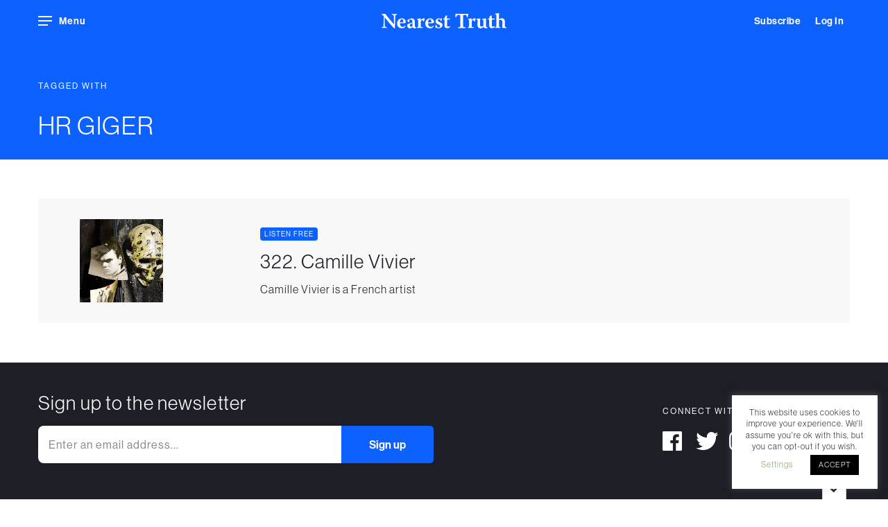

--- FILE ---
content_type: text/html; charset=UTF-8
request_url: https://nearesttruth.com/tag/hr-giger/
body_size: 12417
content:
<!DOCTYPE html>
<html class="no-js" lang="en">
<head>
	<meta charset="utf-8">
	<meta content="width=device-width, initial-scale=1.0, maximum-scale=1.0, user-scalable=no" name="viewport">
	<meta name="apple-mobile-web-app-capable" content="yes">
	<link rel="icon" href="https://nearesttruth.com/wp-content/themes/nearesttruth/favi.svg">
	<link rel="apple-touch-icon" sizes="180x180" href="https://nearesttruth.com/wp-content/themes/nearesttruth/img/apple-touch-icon.png">
	<link rel="icon" type="image/png" sizes="32x32" href="https://nearesttruth.com/wp-content/themes/nearesttruth/img/favicon-32x32.png">
	<link rel="icon" type="image/png" sizes="16x16" href="https://nearesttruth.com/wp-content/themes/nearesttruth/img/favicon-16x16.png">
	<link rel="manifest" href="https://nearesttruth.com/wp-content/themes/nearesttruth/img/site.webmanifest">
	<link rel="mask-icon" href="https://nearesttruth.com/wp-content/themes/nearesttruth/img/safari-pinned-tab.svg" color="#5bbad5">
	<meta name="msapplication-TileColor" content="#0d62ff">
	
	<link href="https://use.typekit.net/buf4cwg.css" rel="stylesheet">
	<link href="https://nearesttruth.com/wp-content/themes/nearesttruth/css/all.css" rel="stylesheet">
	<meta name='robots' content='max-image-preview:large' />

<!-- This site is optimized with the Yoast SEO Premium plugin v13.4.1 - https://yoast.com/wordpress/plugins/seo/ -->
<title>HR GIGER | Nearest Truth</title>
<meta name="description" content="Conversations with artists, curators, publishers about contemporary photography and other topics from music to cinema and literature."/>
<meta name="robots" content="max-snippet:-1, max-image-preview:large, max-video-preview:-1"/>
<link rel="canonical" href="https://nearesttruth.com/tag/hr-giger/" />
<meta property="og:locale" content="en_GB" />
<meta property="og:type" content="object" />
<meta property="og:title" content="HR GIGER | Nearest Truth" />
<meta property="og:description" content="Conversations with artists, curators, publishers about contemporary photography and other topics from music to cinema and literature." />
<meta property="og:url" content="https://nearesttruth.com/tag/hr-giger/" />
<meta property="og:site_name" content="Nearest Truth" />
<meta property="og:image" content="https://nearesttruth.com/wp-content/uploads/2020/05/nt-og.jpg" />
<meta property="og:image:secure_url" content="https://nearesttruth.com/wp-content/uploads/2020/05/nt-og.jpg" />
<meta property="og:image:width" content="1000" />
<meta property="og:image:height" content="1000" />
<meta name="twitter:card" content="summary" />
<meta name="twitter:description" content="Conversations with artists, curators, publishers about contemporary photography and other topics from music to cinema and literature." />
<meta name="twitter:title" content="HR GIGER | Nearest Truth" />
<meta name="twitter:image" content="https://nearesttruth.com/wp-content/uploads/2020/05/nt-og.jpg" />
<script type='application/ld+json' class='yoast-schema-graph yoast-schema-graph--main'>{"@context":"https://schema.org","@graph":[{"@type":"WebSite","@id":"https://nearesttruth.com/#website","url":"https://nearesttruth.com/","name":"Nearest Truth","inLanguage":"en-GB","description":"A podcast devoted to photography, mostly","potentialAction":[{"@type":"SearchAction","target":"https://nearesttruth.com/?s={search_term_string}","query-input":"required name=search_term_string"}]},{"@type":"CollectionPage","@id":"https://nearesttruth.com/tag/hr-giger/#webpage","url":"https://nearesttruth.com/tag/hr-giger/","name":"HR GIGER | Nearest Truth","isPartOf":{"@id":"https://nearesttruth.com/#website"},"inLanguage":"en-GB","description":"Conversations with artists, curators, publishers about contemporary photography and other topics from music to cinema and literature."}]}</script>
<!-- / Yoast SEO Premium plugin. -->

<link rel="alternate" type="application/rss+xml" title="Nearest Truth &raquo; HR GIGER Tag Feed" href="https://nearesttruth.com/tag/hr-giger/feed/" />
<style id='wp-img-auto-sizes-contain-inline-css' type='text/css'>
img:is([sizes=auto i],[sizes^="auto," i]){contain-intrinsic-size:3000px 1500px}
/*# sourceURL=wp-img-auto-sizes-contain-inline-css */
</style>
<style id='classic-theme-styles-inline-css' type='text/css'>
/*! This file is auto-generated */
.wp-block-button__link{color:#fff;background-color:#32373c;border-radius:9999px;box-shadow:none;text-decoration:none;padding:calc(.667em + 2px) calc(1.333em + 2px);font-size:1.125em}.wp-block-file__button{background:#32373c;color:#fff;text-decoration:none}
/*# sourceURL=/wp-includes/css/classic-themes.min.css */
</style>
<link rel='stylesheet' id='cookie-law-info-css' href='https://nearesttruth.com/wp-content/plugins/cookie-law-info/legacy/public/css/cookie-law-info-public.css?ver=3.2.8' type='text/css' media='all' />
<link rel='stylesheet' id='cookie-law-info-gdpr-css' href='https://nearesttruth.com/wp-content/plugins/cookie-law-info/legacy/public/css/cookie-law-info-gdpr.css?ver=3.2.8' type='text/css' media='all' />
<link rel='stylesheet' id='Protect WordPress Videos-css' href='https://nearesttruth.com/wp-content/plugins/protect-wp-videos/public/css/protect-ur-videos-public.css?ver=1.1.2' type='text/css' media='all' />
<link rel='stylesheet' id='wdgk_front_style-css' href='https://nearesttruth.com/wp-content/plugins/woo-donations/assets/css/wdgk_front_style.css?ver=3.4' type='text/css' media='all' />
<link rel='stylesheet' id='woocommerce-layout-css' href='https://nearesttruth.com/wp-content/plugins/woocommerce/assets/css/woocommerce-layout.css?ver=5.5.4' type='text/css' media='all' />
<link rel='stylesheet' id='woocommerce-smallscreen-css' href='https://nearesttruth.com/wp-content/plugins/woocommerce/assets/css/woocommerce-smallscreen.css?ver=5.5.4' type='text/css' media='only screen and (max-width: 768px)' />
<link rel='stylesheet' id='woocommerce-general-css' href='https://nearesttruth.com/wp-content/plugins/woocommerce/assets/css/woocommerce.css?ver=5.5.4' type='text/css' media='all' />
<style id='woocommerce-inline-inline-css' type='text/css'>
.woocommerce form .form-row .required { visibility: visible; }
/*# sourceURL=woocommerce-inline-inline-css */
</style>
<link rel='stylesheet' id='if-menu-site-css-css' href='https://nearesttruth.com/wp-content/plugins/if-menu/assets/if-menu-site.css?ver=6.9' type='text/css' media='all' />
<link rel='stylesheet' id='search-filter-plugin-styles-css' href='https://nearesttruth.com/wp-content/plugins/search-filter-pro/public/assets/css/search-filter.min.css?ver=2.5.4' type='text/css' media='all' />
<link rel='stylesheet' id='heateor_sss_frontend_css-css' href='https://nearesttruth.com/wp-content/plugins/sassy-social-share/public/css/sassy-social-share-public.css?ver=3.3.70' type='text/css' media='all' />
<style id='heateor_sss_frontend_css-inline-css' type='text/css'>
.heateor_sss_button_instagram span.heateor_sss_svg,a.heateor_sss_instagram span.heateor_sss_svg{background:radial-gradient(circle at 30% 107%,#fdf497 0,#fdf497 5%,#fd5949 45%,#d6249f 60%,#285aeb 90%)}.heateor_sss_horizontal_sharing .heateor_sss_svg,.heateor_sss_standard_follow_icons_container .heateor_sss_svg{color:#fff;border-width:0px;border-style:solid;border-color:transparent}.heateor_sss_horizontal_sharing .heateorSssTCBackground{color:#666}.heateor_sss_horizontal_sharing span.heateor_sss_svg:hover,.heateor_sss_standard_follow_icons_container span.heateor_sss_svg:hover{border-color:transparent;}.heateor_sss_vertical_sharing span.heateor_sss_svg,.heateor_sss_floating_follow_icons_container span.heateor_sss_svg{color:#fff;border-width:0px;border-style:solid;border-color:transparent;}.heateor_sss_vertical_sharing .heateorSssTCBackground{color:#666;}.heateor_sss_vertical_sharing span.heateor_sss_svg:hover,.heateor_sss_floating_follow_icons_container span.heateor_sss_svg:hover{border-color:transparent;}@media screen and (max-width:783px) {.heateor_sss_vertical_sharing{display:none!important}}
/*# sourceURL=heateor_sss_frontend_css-inline-css */
</style>
<script type="text/javascript" id="jquery-core-js-extra">
/* <![CDATA[ */
var xlwcty = {"ajax_url":"https://nearesttruth.com/wp-admin/admin-ajax.php","version":"2.13.0","wc_version":"5.5.4"};
//# sourceURL=jquery-core-js-extra
/* ]]> */
</script>
<script type="text/javascript" src="https://nearesttruth.com/wp-includes/js/jquery/jquery.min.js?ver=3.7.1" id="jquery-core-js"></script>
<script type="text/javascript" id="cookie-law-info-js-extra">
/* <![CDATA[ */
var Cli_Data = {"nn_cookie_ids":[],"cookielist":[],"non_necessary_cookies":{"non-necessary":["_gat_gtag_UA_163609751_1","_gid","_ga"]},"ccpaEnabled":"","ccpaRegionBased":"","ccpaBarEnabled":"","strictlyEnabled":["necessary","obligatoire"],"ccpaType":"gdpr","js_blocking":"","custom_integration":"","triggerDomRefresh":"","secure_cookies":""};
var cli_cookiebar_settings = {"animate_speed_hide":"500","animate_speed_show":"500","background":"#FFF","border":"#b1a6a6c2","border_on":"","button_1_button_colour":"#000","button_1_button_hover":"#000000","button_1_link_colour":"#fff","button_1_as_button":"1","button_1_new_win":"","button_2_button_colour":"#333","button_2_button_hover":"#292929","button_2_link_colour":"#444","button_2_as_button":"","button_2_hidebar":"","button_3_button_colour":"#000","button_3_button_hover":"#000000","button_3_link_colour":"#fff","button_3_as_button":"1","button_3_new_win":"","button_4_button_colour":"#000","button_4_button_hover":"#000000","button_4_link_colour":"#62a329","button_4_as_button":"","button_7_button_colour":"#61a229","button_7_button_hover":"#4e8221","button_7_link_colour":"#fff","button_7_as_button":"1","button_7_new_win":"","font_family":"inherit","header_fix":"","notify_animate_hide":"1","notify_animate_show":"","notify_div_id":"#cookie-law-info-bar","notify_position_horizontal":"right","notify_position_vertical":"bottom","scroll_close":"","scroll_close_reload":"","accept_close_reload":"","reject_close_reload":"","showagain_tab":"","showagain_background":"#fff","showagain_border":"#000","showagain_div_id":"#cookie-law-info-again","showagain_x_position":"100px","text":"#000","show_once_yn":"","show_once":"10000","logging_on":"","as_popup":"","popup_overlay":"1","bar_heading_text":"","cookie_bar_as":"widget","popup_showagain_position":"bottom-right","widget_position":"right"};
var log_object = {"ajax_url":"https://nearesttruth.com/wp-admin/admin-ajax.php"};
//# sourceURL=cookie-law-info-js-extra
/* ]]> */
</script>
<script type="text/javascript" src="https://nearesttruth.com/wp-content/plugins/cookie-law-info/legacy/public/js/cookie-law-info-public.js?ver=3.2.8" id="cookie-law-info-js"></script>
<script type="text/javascript" id="wdgk_donation_script-js-extra">
/* <![CDATA[ */
var wdgk_obj = {"ajaxurl":"https://nearesttruth.com/wp-admin/admin-ajax.php","options":{"decimal_sep":".","thousand_sep":","}};
//# sourceURL=wdgk_donation_script-js-extra
/* ]]> */
</script>
<script type="text/javascript" src="https://nearesttruth.com/wp-content/plugins/woo-donations/assets/js/wdgk_front_script.js?ver=3.4" id="wdgk_donation_script-js"></script>
<script type="text/javascript" id="search-filter-plugin-build-js-extra">
/* <![CDATA[ */
var SF_LDATA = {"ajax_url":"https://nearesttruth.com/wp-admin/admin-ajax.php","home_url":"https://nearesttruth.com/","extensions":[]};
//# sourceURL=search-filter-plugin-build-js-extra
/* ]]> */
</script>
<script type="text/javascript" src="https://nearesttruth.com/wp-content/plugins/search-filter-pro/public/assets/js/search-filter-build.min.js?ver=2.5.4" id="search-filter-plugin-build-js"></script>
<script type="text/javascript" src="https://nearesttruth.com/wp-content/plugins/search-filter-pro/public/assets/js/chosen.jquery.min.js?ver=2.5.4" id="search-filter-plugin-chosen-js"></script>
<link rel="https://api.w.org/" href="https://nearesttruth.com/wp-json/" /><link rel="alternate" title="JSON" type="application/json" href="https://nearesttruth.com/wp-json/wp/v2/tags/3848" /><link rel="EditURI" type="application/rsd+xml" title="RSD" href="https://nearesttruth.com/xmlrpc.php?rsd" />

	<style>
		.wdgk_donation_content a.button.wdgk_add_donation { background-color: #0d62ff !important; } .wdgk_donation_content a.button.wdgk_add_donation { color: #FFFFFF !important; }	</style>

	<noscript><style>.woocommerce-product-gallery{ opacity: 1 !important; }</style></noscript>
		<link href="https://nearesttruth.com/wp-content/themes/nearesttruth/style.css?1604185140" rel="stylesheet" type="text/css">
	<!-- Global site tag (gtag.js) - Google Analytics -->
    <script async src="https://www.googletagmanager.com/gtag/js?id=UA-163609751-1"></script>
    <script>
        window.dataLayer = window.dataLayer || [];
        function gtag(){dataLayer.push(arguments);}
        gtag('js', new Date());
        gtag('config', 'UA-163609751-1');
    </script>

    <style>






</style>


</head>
<body data-barba="wrapper">
	<div data-barba="container" data-barba-namespace="6711" id="barba-wrapper">
		<div class="header ">
			<div class="container">
			<div class="nav-menu">
				<div class="burger-wrapper">
					<div class="burger"></div>
				</div>
				<span class="menu-text">Menu</span>
			</div>
			<div class="subscribe">
			    

			
       			 <a class="button" href="https://nearesttruth.com/subscribe">Subscribe</a>

   


   
   			<a class="button" href="/my-account/">Log In</a>

   

     


   
			</div>

			<div class="player-status">
			    <i class="fal fa-play-circle"></i>
			    <i class="fal fa-times-circle"></i>
			</div>

			<div class="logo">
				<a href="https://nearesttruth.com"></a>				<svg version="1.1" id="Layer_1" xmlns="http://www.w3.org/2000/svg" xmlns:xlink="http://www.w3.org/1999/xlink" x="0px" y="0px"
	 viewBox="0 0 213.1 25.9" style="enable-background:new 0 0 213.1 25.9;" xml:space="preserve">
<g>
	<path class="st0" d="M9,25.1c-1.5,0-3,0-4.6,0c-1.4,0-2.9,0-4.2,0l0.1-1l2.8-1.4c0.1-1.4,0.5-7.2,0.7-17.5C2.3,3.1,1.8,3.1,0,2.4
		l0.4-1l6.2-0.2c0.1,0.3,0.6,1.1,1.4,2.2c4.6,5.6,8.4,10,13.1,15.3h0.1c0-1.5-0.2-12.9-0.2-14.9l-3.5-1.4l0.3-0.9c1.5,0,2.9,0,4.3,0
		c1.4,0,2.9,0,4.3,0l-0.3,1l-2.7,1.4c0,1.5-0.4,11.6-0.5,18.2c0,1.1-0.1,2.8-0.1,3.6L22,25.9C18.9,23.5,12.5,16,5.5,7.1H5.4
		c-0.1,5.7-0.1,14.2,0.3,15.6l3.6,1.4L9,25.1z"/>
	<path class="st0" d="M31.2,17c0,0.2,0,0.3,0,0.5c0,3.6,2.2,5.9,5.2,5.9c0.4,0,0.6,0,1-0.1c1.1-0.9,2.6-1.9,3.4-2.3l0.2,0.6
		c-0.3,1.1-2,2.8-2.6,3.2c-0.7,0.3-2.4,0.8-3.7,0.8c-4.9,0-8.2-3.1-8.2-8.2c0-5,3.8-8.6,8.2-8.6c3.7,0,6.6,2.3,6.6,6.5
		c0,0.5-0.1,1-0.4,1.1c-0.3,0.2-1.7,0.6-3.7,0.6H31.2z M36.9,15.5c0.1-0.3,0.2-0.7,0.2-1.1c0-2.4-0.9-4.2-2.5-4.2
		c-2.2,0-3.3,3.4-3.3,5.3H36.9z"/>
	<path class="st0" d="M52.6,14.6c0.1-3.1-1.6-3.8-3.1-3.8c-0.8,0-1.5,0.2-1.9,0.4c-0.1,1.4-0.4,3.3-0.6,4.1l-0.4,0.3
		c-0.4-0.1-2.3-1.8-2.9-3.3c1.2-1,3.4-2.3,5-2.9c0.9-0.4,1.8-0.6,2.5-0.6c4.3,0,5.6,3.3,5.6,5.5c0,2.5,0,5.6-0.1,8
		c0.4,0.6,1.6,1.5,2.7,1.9l-0.1,0.6c-0.4,0.3-1.4,0.9-2.8,0.9c-2.4,0-3.4-1.1-3.8-1.9h0c-1.8,1.4-3.1,2-4.3,2
		c-3.1,0-4.7-2.5-4.7-4.4c0-1.5,0.5-2.4,1.5-2.9c1.1-0.7,5-2,7.4-2.7V14.6z M50.7,23c0.6,0,1.1-0.2,1.6-0.6c0.2-0.2,0.3-0.5,0.3-0.8
		l0.1-4.7c-1,0.4-2.5,0.9-3.3,1.5c-0.8,0.5-1.1,1-1.1,2C48.1,22.4,49.6,23,50.7,23z"/>
	<path class="st0" d="M60.9,10.1c0.5-0.3,4.1-1.3,5.6-1.4c0.2,0.7,0.4,2.4,0.4,3.2h0.1c1.3-2,3.1-3.2,4.7-3.2c0.9,0,1.5,0.3,2,0.7
		c-0.1,1-1,3.6-1.7,4.7l-0.5,0.2c-0.4-0.6-0.8-1.1-1.5-2.5c-0.1-0.1-0.3-0.1-0.5-0.1c-0.9,0-2,1-2.5,2.1V23l3.6,1.1l-0.3,1
		c-1.8,0-3.7,0-5.7,0c-1.4,0-3,0-4.4,0l0.2-1l2-1.1c0.1-3.7,0.1-9.6,0.1-11.1l-1.9-1L60.9,10.1z"/>
	<path class="st0" d="M79.3,17c0,0.2,0,0.3,0,0.5c0,3.6,2.2,5.9,5.2,5.9c0.4,0,0.6,0,1-0.1c1.1-0.9,2.6-1.9,3.4-2.3l0.2,0.6
		c-0.3,1.1-2,2.8-2.6,3.2c-0.7,0.3-2.4,0.8-3.7,0.8c-4.9,0-8.2-3.1-8.2-8.2c0-5,3.8-8.6,8.2-8.6c3.7,0,6.6,2.3,6.6,6.5
		c0,0.5-0.1,1-0.4,1.1c-0.3,0.2-1.7,0.6-3.7,0.6H79.3z M84.9,15.5c0.1-0.3,0.2-0.7,0.2-1.1c0-2.4-0.9-4.2-2.5-4.2
		c-2.2,0-3.3,3.4-3.3,5.3H84.9z"/>
	<path class="st0" d="M100.6,9.6c0.6-0.4,1.4-0.8,2-1l0.4,0.2c-0.1,1.4-0.5,4-0.9,4.8l-0.6,0.2c-0.4-0.7-1-1.9-1.3-2.8
		c-0.2-0.2-0.9-0.7-2.1-0.7c-1.6,0-2.4,1.1-2.4,2c0,0.7,0.4,1.3,1.4,1.8c1.6,0.8,3,1.5,4.3,2.2c2,1.1,2.6,2.4,2.6,3.9
		c0,4.3-4.5,5.3-7,5.3c-2.1,0-4.3-0.8-5.3-1.5c0-1,0.6-3.7,0.9-4.3l0.5-0.3c0.6,1,1.5,3.2,2.1,4.4c0.5,0.2,1.2,0.4,2,0.4
		c1.7,0,2.9-1.1,2.9-2.3c0-0.8-0.3-1.3-1.3-1.9c-0.9-0.5-2-1-3.2-1.6c-2.1-1-3.4-2.4-3.4-4.6c0-2.5,1.9-5,5.7-5
		C98.6,8.8,99.6,9,100.6,9.6z"/>
	<path class="st0" d="M117.1,9.2l-0.6,1.4l-4.7,0.5c0,2.2,0,5.6,0,9.7c0,0.9,0.3,1.3,0.4,1.5c0.4,0.3,1,0.5,1.7,0.5
		c1.3,0,2.3-0.5,2.9-0.9l0.1,0v1.3c-0.8,1.3-2.6,2.2-4.8,2.2c-1.8,0-3.2-0.6-4-1.6c-0.6-0.8-0.8-1.6-0.8-3.8v-9l-2.3-0.6l0.5-1.4
		h1.8c0.2-1,1.1-3.5,1.6-4.3c0.7-0.5,2.4-0.9,2.9-0.9l-0.2,5.2H117.1z"/>
	<path class="st0" d="M144.5,1.5c1-0.2,2.6-0.5,3.4-0.5l0.1,0.2c-0.2,1.3-0.9,5.2-1.2,6.2l-0.6,0.2c-0.3-0.8-1.4-3.4-1.8-4.7
		L139,3.2v8.7c0,9.2,0.1,10.1,0.2,11l4.2,1.3l-0.3,1c-2.1,0-4.2,0-6.2,0c-2.1,0-4.3,0-6.5,0l0.3-1l3.7-1.3c0.1-1.1,0.1-2.2,0.1-9.8
		V3.2l-5.1-0.3c-0.6,1.1-2,3.5-2.7,4.4l-0.6,0.1c-0.1-1.3,0-5.3,0.2-6.4l0.2-0.2c0.6,0,2.4,0.4,3.1,0.5H144.5z"/>
	<path class="st0" d="M147.8,10.1c0.5-0.3,4.1-1.3,5.6-1.4c0.2,0.7,0.4,2.4,0.4,3.2h0.1c1.3-2,3.1-3.2,4.7-3.2c0.9,0,1.5,0.3,2,0.7
		c-0.1,1-1,3.6-1.7,4.7l-0.5,0.2c-0.4-0.6-0.8-1.1-1.5-2.5c-0.1-0.1-0.3-0.1-0.5-0.1c-0.9,0-2,1-2.5,2.1V23l3.6,1.1l-0.3,1
		c-1.8,0-3.7,0-5.7,0c-1.4,0-3,0-4.4,0l0.2-1l2-1.1c0.1-3.7,0.1-9.6,0.1-11.1l-1.9-1L147.8,10.1z"/>
	<path class="st0" d="M161.8,10.4l0.4-0.8c1.4-0.4,4-0.6,6.2-0.6c-0.1,1.9-0.3,4.7-0.3,10.1c0,1.5,0.2,2.3,0.6,2.8
		c0.5,0.5,1.2,0.9,2.2,0.9c0.9,0,2.1-0.4,2.9-1.4V12c-0.1-0.5-0.4-0.7-2.5-1.6l0.4-0.8c1.6-0.3,4.7-0.6,6.7-0.6
		c-0.1,1.7-0.1,4-0.1,13.4c0.6,1.1,1.9,1.7,2.6,1.9l-0.2,0.5c-0.3,0.3-1.6,0.8-2.8,0.8c-1.5,0-3.3-0.5-3.8-2.5H174
		c-1.3,1.4-2.9,2.6-5.1,2.6c-1.4,0-2.7-0.4-3.6-1.3c-1-0.9-1.5-2.3-1.5-4.3c0-2.7,0.1-6.2,0.1-8.5L161.8,10.4z"/>
	<path class="st0" d="M193.4,9.2l-0.6,1.4l-4.7,0.5c0,2.2,0,5.6,0,9.7c0,0.9,0.3,1.3,0.4,1.5c0.4,0.3,1,0.5,1.7,0.5
		c1.3,0,2.3-0.5,2.9-0.9l0.1,0v1.3c-0.8,1.3-2.6,2.2-4.8,2.2c-1.8,0-3.2-0.6-4-1.6c-0.6-0.8-0.8-1.6-0.8-3.8v-9l-2.3-0.6l0.5-1.4
		h1.8c0.2-1,1.1-3.5,1.6-4.3c0.7-0.5,2.4-0.9,2.9-0.9L188,9.2H193.4z"/>
	<path class="st0" d="M210.6,22.3c0,0.6,0.2,0.8,0.8,1l1.7,0.9l-0.3,1c-1.8,0-4.9,0-7-0.3c0.2-1.5,0.4-3.8,0.4-9.2
		c0-3.4-1.4-4.5-3.3-4.5c-1,0-1.9,0.4-2.6,0.9c0,3.7,0,10.3,0.1,10.8l2.5,1.2l-0.3,0.9c-1.5,0-3.1,0-4.6,0c-1.5,0-2.9,0-4.4,0
		l0.3-0.9l1.9-1.2c0-0.4,0.1-3.3,0.1-8c0-4.5,0-8.7-0.1-12l-2.1-1.1l0.2-0.8c1.3-0.5,4.2-1,6.5-1.1c-0.1,3.1-0.1,7.1-0.1,10.7l0,0
		c1.9-1.5,3.3-2,4.8-2c3.8,0,5.4,3,5.4,5.6V22.3z"/>
</g>
</svg>


			</div>
		</div>
		</div>
		<div class="main-navigation">
			<div class="close"></div>
			<div class="menu-main-menu-container"><ul id="menu-main-menu" class="menu"><li id="menu-item-486" class="menu-item menu-item-type-post_type menu-item-object-page menu-item-home menu-item-486"><a href="https://nearesttruth.com/">Latest</a></li>
<li id="menu-item-1549" class="menu-item menu-item-type-post_type menu-item-object-page menu-item-1549"><a href="https://nearesttruth.com/browse/">Browse</a></li>
<li id="menu-item-1640" class="menu-item menu-item-type-post_type menu-item-object-page menu-item-1640"><a href="https://nearesttruth.com/subscribe/">Subscribe</a></li>
</ul></div>			<div class="nav_divider">
			</div><div class="menu-sub-menu-container"><ul id="menu-sub-menu" class="menu"><li id="menu-item-1578" class="menu-item menu-item-type-post_type menu-item-object-page menu-item-1578"><a href="https://nearesttruth.com/donate/">Donate</a></li>
<li id="menu-item-406" class="menu-item menu-item-type-post_type menu-item-object-page menu-item-406"><a href="https://nearesttruth.com/about/">About us</a></li>
<li id="menu-item-407" class="prevent menu-item menu-item-type-post_type menu-item-object-page menu-item-407"><a href="https://nearesttruth.com/contact/">Get in touch</a></li>
<li id="menu-item-1531" class="menu-item menu-item-type-post_type menu-item-object-page menu-item-1531"><a href="https://nearesttruth.com/my-account/">Log in</a></li>
</ul></div>			<div class="nav_divider"></div>
			<ul class="nav_subscribe">
				<li><script>(function() {
	window.mc4wp = window.mc4wp || {
		listeners: [],
		forms: {
			on: function(evt, cb) {
				window.mc4wp.listeners.push(
					{
						event   : evt,
						callback: cb
					}
				);
			}
		}
	}
})();
</script><!-- Mailchimp for WordPress v4.9.21 - https://wordpress.org/plugins/mailchimp-for-wp/ --><form id="mc4wp-form-1" class="mc4wp-form mc4wp-form-359" method="post" data-id="359" data-name="Subscribe" ><div class="mc4wp-form-fields">  <label>Sign up to our newsletter</label>
		
	<div class="subscribe_form">
      
<input type="email" name="EMAIL" placeholder="Enter an email address..." required />

	<input type="submit" value="Sign up" />
      </div></div><label style="display: none !important;">Leave this field empty if you're human: <input type="text" name="_mc4wp_honeypot" value="" tabindex="-1" autocomplete="off" /></label><input type="hidden" name="_mc4wp_timestamp" value="1769339940" /><input type="hidden" name="_mc4wp_form_id" value="359" /><input type="hidden" name="_mc4wp_form_element_id" value="mc4wp-form-1" /><div class="mc4wp-response"></div></form><!-- / Mailchimp for WordPress Plugin --></li>
			</ul>
			<ul class="nav_social">
				<li>
					<a class="nav_link" href="https://www.facebook.com/Nearest-Truth-107095594280363" target="_blank"><i class="fab fa-facebook"></i></a>
				</li>
				<li>
					<a class="nav_link" href="https://twitter.com/bradfeuerhelm" target="_blank"><i class="fab fa-twitter"></i></a>
				</li>
				<li>
					<a class="nav_link" href="https://www.instagram.com/nearesttruth" target="_blank"><i class="fab fa-instagram"></i></a>
				</li>
			</ul>
		</div>
		<div class="dim"></div>

<div class="single-episode-header">

  <div class="container">

    <div class="row">
      <div class="col-12 heading">

      	<h4>Tagged with</h4>
          <h2>HR GIGER</h2>

        </div>
    </div>
  </div>
</div>


 <section class="single-page-content">
    
    <div class="container">
        
        

        	<div class="row">
                    
                    <div class="col-md-12">
                    
                    <ul class="archive-episodes">
                   

<!-- Add the pagination functions here. -->

<!-- Start of the main loop. -->
			<li class="episode">

				<div class="listing_image">
					<a href="https://nearesttruth.com/episodes/ep-322-camille-vivier-on-h-r-giger/"><img width="200" height="200" src="https://nearesttruth.com/wp-content/uploads/2022/11/9783039421169-04-1-200x200.jpg" class="attachment-episode-cover-thumb size-episode-cover-thumb wp-post-image" alt="" decoding="async" srcset="https://nearesttruth.com/wp-content/uploads/2022/11/9783039421169-04-1-200x200.jpg 200w, https://nearesttruth.com/wp-content/uploads/2022/11/9783039421169-04-1-150x150.jpg 150w, https://nearesttruth.com/wp-content/uploads/2022/11/9783039421169-04-1-600x600.jpg 600w, https://nearesttruth.com/wp-content/uploads/2022/11/9783039421169-04-1-300x300.jpg 300w, https://nearesttruth.com/wp-content/uploads/2022/11/9783039421169-04-1-100x100.jpg 100w" sizes="(max-width: 200px) 100vw, 200px" /></a>
				</div>

				<div class="listing_time">
				<div class="player-source">
					

								<div class="source-file free" data-mp3=""></div>

											</div>
				<div class="track play episode-322" data-cover="https://nearesttruth.com/wp-content/uploads/2022/11/9783039421169-04-1.jpg" data-episode="Episode 322" data-play="episode-322" data-title="Camille Vivier">
							    <i class="fa fa-play"></i>
							    <i class="fa fa-pause"></i>
							    <div class="lds-dual-ring"></div>
							</div>

				</div>
				
				<div class="listing_desc">
								    <h4>Listen free</h4>
				                    <h3 class="title">322. Camille Vivier</h3>
                    
					Camille Vivier is a French artist
					<a href="https://nearesttruth.com/episodes/ep-322-camille-vivier-on-h-r-giger/"></a>

				</div>

			</li>
    </ul>
                </div>
                
                
                
                
                
            
            </div>


        

        
        
        </div>
    
    
    </section>
    

    

		<section class="newsletter">
        <div class="container">
            <div class="row">
                <div class="col-md-6">
                    <h3>Sign up to the newsletter</h3>

                    <div class="subscribe">
                        <script>(function() {
	window.mc4wp = window.mc4wp || {
		listeners: [],
		forms: {
			on: function(evt, cb) {
				window.mc4wp.listeners.push(
					{
						event   : evt,
						callback: cb
					}
				);
			}
		}
	}
})();
</script><!-- Mailchimp for WordPress v4.9.21 - https://wordpress.org/plugins/mailchimp-for-wp/ --><form id="mc4wp-form-2" class="mc4wp-form mc4wp-form-359" method="post" data-id="359" data-name="Subscribe" ><div class="mc4wp-form-fields">  <label>Sign up to our newsletter</label>
		
	<div class="subscribe_form">
      
<input type="email" name="EMAIL" placeholder="Enter an email address..." required />

	<input type="submit" value="Sign up" />
      </div></div><label style="display: none !important;">Leave this field empty if you're human: <input type="text" name="_mc4wp_honeypot" value="" tabindex="-1" autocomplete="off" /></label><input type="hidden" name="_mc4wp_timestamp" value="1769339940" /><input type="hidden" name="_mc4wp_form_id" value="359" /><input type="hidden" name="_mc4wp_form_element_id" value="mc4wp-form-2" /><div class="mc4wp-response"></div></form><!-- / Mailchimp for WordPress Plugin -->                    </div>

                </div>
                <div class="offset-md-3 col-md-3">
                    
                    <h4>Connect with us</h4>

                    <div class="socials">
				
					<a class="nav_link" href="https://www.facebook.com/Nearest-Truth-107095594280363" target="_blank"><i class="fab fa-facebook"></i></a>
				
				
					<a class="nav_link" href="https://twitter.com/bradfeuerhelm" target="_blank"><i class="fab fa-twitter"></i></a>
				
				
					<a class="nav_link" href="https://www.instagram.com/nearesttruth" target="_blank"><i class="fab fa-instagram"></i></a>
				
			</ul>

                </div>
            </div>
        </div>
    </section>
	<footer>
		<div class="container">
			<div class="row">

				<div class="col-md-8">
					<div class="menu-privacy-menu-container"><ul id="menu-privacy-menu" class="menu"><li id="menu-item-1517" class="menu-item menu-item-type-post_type menu-item-object-page menu-item-1517"><a href="https://nearesttruth.com/terms-conditions/">Terms &#038; Conditions</a></li>
<li id="menu-item-1515" class="menu-item menu-item-type-post_type menu-item-object-page menu-item-privacy-policy menu-item-1515"><a rel="privacy-policy" href="https://nearesttruth.com/privacy-policy/">Privacy Policy</a></li>
<li id="menu-item-1516" class="menu-item menu-item-type-post_type menu-item-object-page menu-item-1516"><a href="https://nearesttruth.com/cookie-policy/">Cookie Policy</a></li>
</ul></div>				</div>
				
				<div class="col-md-4 copyright">
					2020 Nearest Truth. All rights reserved.
				</div>
			</div>
		</div>
	</footer></div>
<div class="jp-jplayer" id="jquery_jplayer_1">

</div>
<div id="player-mini">

	<div aria-label="media player" class="jp-audio container" id="jp_container_1" role="application">
    <a class="close-player player-status">
    	<i class="fa fa-chevron-down"></i>
    	<i class="fal fa-times-circle"></i>
    </a>
			<div class="jp-controls">
				<a class="jp-backward">
					<i class="fa fa-backward"></i>
					<svg version="1.1" id="Layer_1" xmlns="http://www.w3.org/2000/svg" xmlns:xlink="http://www.w3.org/1999/xlink" x="0px" y="0px"
	 viewBox="0 0 38 42" style="enable-background:new 0 0 38 42;" xml:space="preserve">
	 					<path class="icon-skip" d="M22.21,3.8V0L19.5,1.57l-3.92,2.26c-0.46,0.09-0.92,0.19-1.37,0.31V0L3.76,6.03l3.18,1.84l3.77,2.18l3.49,2.02
	V8.31c0.32-0.11,0.65-0.21,0.99-0.3l4.3,2.48l2.71,1.57v-4.2C28.94,9.36,34,15.46,34,22.75C34,31.16,27.27,38,19,38
	c-8.27,0-15-6.84-15-15.25c0-0.25,0.03-0.5,0.04-0.75h-4C0.03,22.25,0,22.5,0,22.75C0,33.38,8.51,42,19,42s19-8.62,19-19.25
	C38,13.23,31.17,5.34,22.21,3.8z"/>
						<path class="icon-skip" d="M14.52,26.12c-0.34,0.28-0.78,0.42-1.32,0.42c-0.66,0-1.24-0.13-1.72-0.4c-0.49-0.26-0.95-0.65-1.39-1.15
	l-1.95,1.86c0.55,0.67,1.24,1.21,2.06,1.62C11,28.9,12,29.11,13.17,29.11c0.71,0,1.36-0.1,1.94-0.31c0.58-0.21,1.07-0.5,1.47-0.88
	s0.71-0.83,0.93-1.34c0.22-0.51,0.33-1.07,0.33-1.69v-0.04c0-0.6-0.1-1.12-0.3-1.54c-0.2-0.42-0.46-0.78-0.79-1.06
	c-0.33-0.28-0.7-0.5-1.11-0.66c-0.41-0.16-0.84-0.28-1.29-0.35l3.28-3.12v-2.14H8.89v2.45h5.07l-3.08,3.08l0.44,1.8h1.18
	c0.8,0,1.42,0.14,1.86,0.42c0.44,0.28,0.66,0.69,0.66,1.21v0.04C15.03,25.46,14.86,25.84,14.52,26.12z"/>
						<path class="icon-skip" d="M19.96,27.2c0.5,0.6,1.1,1.06,1.81,1.4c0.71,0.34,1.49,0.51,2.35,0.51s1.64-0.17,2.35-0.52
	c0.71-0.34,1.31-0.82,1.82-1.42s0.89-1.31,1.17-2.12c0.28-0.81,0.41-1.68,0.41-2.62V22.4c0-0.93-0.14-1.81-0.41-2.62
	c-0.28-0.81-0.66-1.51-1.16-2.11c-0.5-0.6-1.1-1.06-1.81-1.4c-0.71-0.34-1.48-0.51-2.33-0.51c-0.86,0-1.64,0.17-2.35,0.52
	c-0.71,0.34-1.31,0.82-1.82,1.42s-0.89,1.31-1.17,2.12c-0.28,0.81-0.41,1.68-0.41,2.62v0.04c0,0.93,0.14,1.81,0.41,2.62
	C19.08,25.9,19.46,26.6,19.96,27.2z M21.31,22.4c0-0.59,0.07-1.13,0.2-1.63c0.13-0.5,0.32-0.93,0.56-1.29
	c0.24-0.36,0.53-0.65,0.88-0.85c0.34-0.2,0.73-0.3,1.16-0.3c0.42,0,0.8,0.1,1.15,0.31c0.35,0.21,0.65,0.5,0.9,0.87
	s0.45,0.8,0.58,1.3c0.13,0.5,0.2,1.04,0.2,1.63v0.04c0,0.59-0.06,1.13-0.19,1.63c-0.13,0.5-0.32,0.93-0.56,1.29
	c-0.25,0.36-0.54,0.65-0.88,0.85c-0.34,0.2-0.73,0.3-1.16,0.3s-0.82-0.1-1.17-0.31c-0.35-0.21-0.65-0.49-0.89-0.86
	c-0.25-0.36-0.44-0.8-0.57-1.3c-0.14-0.5-0.2-1.05-0.2-1.64V22.4z"/>
					</svg>
				</a>
				<div class="lds-dual-ring"></div>
				<a class="jp-play" style="display: none;"><i class="fa fa-play"></i></a>
				<a class="jp-pause"><i class="fa fa-pause"></i></a>
				<a class="jp-forward">
					<i class="fa fa-forward"></i>
					<svg version="1.1" id="Layer_1" xmlns="http://www.w3.org/2000/svg" xmlns:xlink="http://www.w3.org/1999/xlink" x="0px" y="0px"
	 viewBox="0 0 38 42" style="enable-background:new 0 0 38 42;" xml:space="preserve">
	 				<path class="icon-skip" d="M15.79,3.8V0l2.71,1.57l3.92,2.26c0.46,0.09,0.92,0.19,1.37,0.31V0l10.45,6.03l-3.18,1.84l-3.77,2.18
	l-3.49,2.02V8.31c-0.32-0.11-0.65-0.21-0.99-0.3l-4.3,2.48l-2.71,1.57v-4.2C9.06,9.36,4,15.46,4,22.75C4,31.16,10.73,38,19,38
	c8.27,0,15-6.84,15-15.25c0-0.25-0.03-0.5-0.04-0.75h4c0.01,0.25,0.04,0.5,0.04,0.75C38,33.38,29.49,42,19,42S0,33.38,0,22.75
	C0,13.23,6.83,5.34,15.79,3.8z"/>
					<path class="icon-skip" d="M14.52,26.12c-0.34,0.28-0.78,0.42-1.32,0.42c-0.66,0-1.24-0.13-1.72-0.4c-0.49-0.26-0.95-0.65-1.39-1.15
	l-1.95,1.86c0.55,0.67,1.24,1.21,2.06,1.62C11,28.9,12,29.11,13.17,29.11c0.71,0,1.36-0.1,1.94-0.31c0.58-0.21,1.07-0.5,1.47-0.88
	s0.71-0.83,0.93-1.34c0.22-0.51,0.33-1.07,0.33-1.69v-0.04c0-0.6-0.1-1.12-0.3-1.54c-0.2-0.42-0.46-0.78-0.79-1.06
	c-0.33-0.28-0.7-0.5-1.11-0.66c-0.41-0.16-0.84-0.28-1.29-0.35l3.28-3.12v-2.14H8.89v2.45h5.07l-3.08,3.08l0.44,1.8h1.18
	c0.8,0,1.42,0.14,1.86,0.42c0.44,0.28,0.66,0.69,0.66,1.21v0.04C15.03,25.46,14.86,25.84,14.52,26.12z"/>
					<path class="icon-skip" d="M19.96,27.2c0.5,0.6,1.1,1.06,1.81,1.4c0.71,0.34,1.49,0.51,2.35,0.51s1.64-0.17,2.35-0.52
	c0.71-0.34,1.31-0.82,1.82-1.42s0.89-1.31,1.17-2.12c0.28-0.81,0.41-1.68,0.41-2.62V22.4c0-0.93-0.14-1.81-0.41-2.62
	c-0.28-0.81-0.66-1.51-1.16-2.11c-0.5-0.6-1.1-1.06-1.81-1.4c-0.71-0.34-1.48-0.51-2.33-0.51c-0.86,0-1.64,0.17-2.35,0.52
	c-0.71,0.34-1.31,0.82-1.82,1.42s-0.89,1.31-1.17,2.12c-0.28,0.81-0.41,1.68-0.41,2.62v0.04c0,0.93,0.14,1.81,0.41,2.62
	C19.08,25.9,19.46,26.6,19.96,27.2z M21.31,22.4c0-0.59,0.07-1.13,0.2-1.63c0.13-0.5,0.32-0.93,0.56-1.29
	c0.24-0.36,0.53-0.65,0.88-0.85c0.34-0.2,0.73-0.3,1.16-0.3c0.42,0,0.8,0.1,1.15,0.31c0.35,0.21,0.65,0.5,0.9,0.87
	s0.45,0.8,0.58,1.3c0.13,0.5,0.2,1.04,0.2,1.63v0.04c0,0.59-0.06,1.13-0.19,1.63c-0.13,0.5-0.32,0.93-0.56,1.29
	c-0.25,0.36-0.54,0.65-0.88,0.85c-0.34,0.2-0.73,0.3-1.16,0.3s-0.82-0.1-1.17-0.31c-0.35-0.21-0.65-0.49-0.89-0.86
	c-0.25-0.36-0.44-0.8-0.57-1.3c-0.14-0.5-0.2-1.05-0.2-1.64V22.4z"/>
</svg>

				</a>
			</div>
      <div class="jp-timeline">
        <div class="jp-time-holder">
          <span class="jp-current-time"></span>
        </div>
      <div class="jp-progress">
        <div class="jp-seek-bar">
          <div class="jp-play-bar"></div>
        </div>
      </div>
      <div class="jp-time-holder">
          <span aria-label="duration" class="jp-duration" role="timer">&nbsp;</span>
        </div>
      </div>
			
				<div class="jp-details">
					<img class="episode-cover" src="https://nearesttruth.com/wp-content/themes/nearesttruth/img/nt-grey.svg" />
				</div>
			
      <div class="episode-details">
          <div class="episode-number">
            <span></span>
          </div>
          <div class="track-name">
            <span>Select an episode</span>
          </div>
        </div>
			<div class="jp-no-solution">
				<span>Update Required</span> To play the media you will need to either update your browser to a recent version or update your <a href="http://get.adobe.com/flashplayer/" target="_blank">Flash plugin</a>.
			</div>
	</div>
</div>
<div class="loading-container">
	<div class="loading-screen"></div>
	<div class="loader">
		<div class="logo">
				        <img style="width: 100%;
    max-width: 100px;
    height: auto;" src="https://nearesttruth.com/wp-content/themes/nearesttruth/img/nt-loader.svg">
				    </div>

				    <span>Loading</span>
	</div>
</div>




<script src="https://ajax.googleapis.com/ajax/libs/jquery/3.4.1/jquery.min.js"></script>

<script type="text/javascript" src="https://nearesttruth.com/wp-content/themes/nearesttruth/js/jquery.jplayer.min.js"></script>

<script src="https://unpkg.com/@barba/core@2.9.7/dist/barba.umd.js"></script>
<script src="https://unpkg.com/@barba/prefetch@2.1.10/dist/barba-prefetch.umd.js"></script>

<script type="text/javascript" src="https://nearesttruth.com/wp-content/themes/nearesttruth/js/scripts10.js"></script>




   <script type="speculationrules">
{"prefetch":[{"source":"document","where":{"and":[{"href_matches":"/*"},{"not":{"href_matches":["/wp-*.php","/wp-admin/*","/wp-content/uploads/*","/wp-content/*","/wp-content/plugins/*","/wp-content/themes/nearesttruth/*","/*\\?(.+)"]}},{"not":{"selector_matches":"a[rel~=\"nofollow\"]"}},{"not":{"selector_matches":".no-prefetch, .no-prefetch a"}}]},"eagerness":"conservative"}]}
</script>
<!--googleoff: all--><div id="cookie-law-info-bar" data-nosnippet="true"><span>This website uses cookies to improve your experience. We'll assume you're ok with this, but you can opt-out if you wish. <a role='button' class="cli_settings_button" style="margin:5px 20px 5px 20px">Settings</a><a role='button' data-cli_action="accept" id="cookie_action_close_header" class="small cli-plugin-button cli-plugin-main-button cookie_action_close_header cli_action_button wt-cli-accept-btn" style="display:inline-block;margin:5px">ACCEPT</a></span></div><div id="cookie-law-info-again" style="display:none" data-nosnippet="true"><span id="cookie_hdr_showagain">Privacy &amp; Cookies Policy</span></div><div class="cli-modal" data-nosnippet="true" id="cliSettingsPopup" tabindex="-1" role="dialog" aria-labelledby="cliSettingsPopup" aria-hidden="true">
  <div class="cli-modal-dialog" role="document">
	<div class="cli-modal-content cli-bar-popup">
		  <button type="button" class="cli-modal-close" id="cliModalClose">
			<svg class="" viewBox="0 0 24 24"><path d="M19 6.41l-1.41-1.41-5.59 5.59-5.59-5.59-1.41 1.41 5.59 5.59-5.59 5.59 1.41 1.41 5.59-5.59 5.59 5.59 1.41-1.41-5.59-5.59z"></path><path d="M0 0h24v24h-24z" fill="none"></path></svg>
			<span class="wt-cli-sr-only">Close</span>
		  </button>
		  <div class="cli-modal-body">
			<div class="cli-container-fluid cli-tab-container">
	<div class="cli-row">
		<div class="cli-col-12 cli-align-items-stretch cli-px-0">
			<div class="cli-privacy-overview">
				<h4>Privacy Overview</h4>				<div class="cli-privacy-content">
					<div class="cli-privacy-content-text">This website uses cookies to improve your experience while you navigate through the website. Out of these cookies, the cookies that are categorized as necessary are stored on your browser as they are essential for the working of basic functionalities of the website. We also use third-party cookies that help us analyze and understand how you use this website. These cookies will be stored in your browser only with your consent. You also have the option to opt-out of these cookies. But opting out of some of these cookies may have an effect on your browsing experience.<br />
<br />
Read more about our <a href="https://nearesttruth.com/cookie-policy/">cookie policy.</a></div>
				</div>
				<a class="cli-privacy-readmore" aria-label="Show more" role="button" data-readmore-text="Show more" data-readless-text="Show less"></a>			</div>
		</div>
		<div class="cli-col-12 cli-align-items-stretch cli-px-0 cli-tab-section-container">
												<div class="cli-tab-section">
						<div class="cli-tab-header">
							<a role="button" tabindex="0" class="cli-nav-link cli-settings-mobile" data-target="necessary" data-toggle="cli-toggle-tab">
								Necessary							</a>
															<div class="wt-cli-necessary-checkbox">
									<input type="checkbox" class="cli-user-preference-checkbox"  id="wt-cli-checkbox-necessary" data-id="checkbox-necessary" checked="checked"  />
									<label class="form-check-label" for="wt-cli-checkbox-necessary">Necessary</label>
								</div>
								<span class="cli-necessary-caption">Always Enabled</span>
													</div>
						<div class="cli-tab-content">
							<div class="cli-tab-pane cli-fade" data-id="necessary">
								<div class="wt-cli-cookie-description">
									Necessary cookies are absolutely essential for the website to function properly. This category only includes cookies that ensures basic functionalities and security features of the website. These cookies do not store any personal information.								</div>
							</div>
						</div>
					</div>
																	<div class="cli-tab-section">
						<div class="cli-tab-header">
							<a role="button" tabindex="0" class="cli-nav-link cli-settings-mobile" data-target="non-necessary" data-toggle="cli-toggle-tab">
								Non-necessary							</a>
															<div class="cli-switch">
									<input type="checkbox" id="wt-cli-checkbox-non-necessary" class="cli-user-preference-checkbox"  data-id="checkbox-non-necessary" checked='checked' />
									<label for="wt-cli-checkbox-non-necessary" class="cli-slider" data-cli-enable="Enabled" data-cli-disable="Disabled"><span class="wt-cli-sr-only">Non-necessary</span></label>
								</div>
													</div>
						<div class="cli-tab-content">
							<div class="cli-tab-pane cli-fade" data-id="non-necessary">
								<div class="wt-cli-cookie-description">
									Any cookies that may not be particularly necessary for the website to function and is used specifically to collect user personal data via analytics, ads, other embedded contents are termed as non-necessary cookies. It is mandatory to procure user consent prior to running these cookies on your website.								</div>
							</div>
						</div>
					</div>
										</div>
	</div>
</div>
		  </div>
		  <div class="cli-modal-footer">
			<div class="wt-cli-element cli-container-fluid cli-tab-container">
				<div class="cli-row">
					<div class="cli-col-12 cli-align-items-stretch cli-px-0">
						<div class="cli-tab-footer wt-cli-privacy-overview-actions">
						
															<a id="wt-cli-privacy-save-btn" role="button" tabindex="0" data-cli-action="accept" class="wt-cli-privacy-btn cli_setting_save_button wt-cli-privacy-accept-btn cli-btn">SAVE &amp; ACCEPT</a>
													</div>
						
					</div>
				</div>
			</div>
		</div>
	</div>
  </div>
</div>
<div class="cli-modal-backdrop cli-fade cli-settings-overlay"></div>
<div class="cli-modal-backdrop cli-fade cli-popupbar-overlay"></div>
<!--googleon: all-->        <script type="text/javascript">
			var xlwcty_info = [];        </script>
		<script>(function() {function maybePrefixUrlField () {
  const value = this.value.trim()
  if (value !== '' && value.indexOf('http') !== 0) {
    this.value = 'http://' + value
  }
}

const urlFields = document.querySelectorAll('.mc4wp-form input[type="url"]')
for (let j = 0; j < urlFields.length; j++) {
  urlFields[j].addEventListener('blur', maybePrefixUrlField)
}
})();</script><script type="text/javascript" src="https://nearesttruth.com/wp-content/plugins/woocommerce/assets/js/jquery-blockui/jquery.blockUI.min.js?ver=2.70" id="jquery-blockui-js"></script>
<script type="text/javascript" src="https://nearesttruth.com/wp-content/plugins/woocommerce/assets/js/js-cookie/js.cookie.min.js?ver=2.1.4" id="js-cookie-js"></script>
<script type="text/javascript" id="woocommerce-js-extra">
/* <![CDATA[ */
var woocommerce_params = {"ajax_url":"/wp-admin/admin-ajax.php","wc_ajax_url":"/?wc-ajax=%%endpoint%%"};
//# sourceURL=woocommerce-js-extra
/* ]]> */
</script>
<script type="text/javascript" src="https://nearesttruth.com/wp-content/plugins/woocommerce/assets/js/frontend/woocommerce.min.js?ver=5.5.4" id="woocommerce-js"></script>
<script type="text/javascript" id="wc-cart-fragments-js-extra">
/* <![CDATA[ */
var wc_cart_fragments_params = {"ajax_url":"/wp-admin/admin-ajax.php","wc_ajax_url":"/?wc-ajax=%%endpoint%%","cart_hash_key":"wc_cart_hash_14cd6fa0d6d48047c07486480b5e396a","fragment_name":"wc_fragments_14cd6fa0d6d48047c07486480b5e396a","request_timeout":"5000"};
//# sourceURL=wc-cart-fragments-js-extra
/* ]]> */
</script>
<script type="text/javascript" src="https://nearesttruth.com/wp-content/plugins/woocommerce/assets/js/frontend/cart-fragments.min.js?ver=5.5.4" id="wc-cart-fragments-js"></script>
<script type="text/javascript" src="https://nearesttruth.com/wp-includes/js/jquery/ui/core.min.js?ver=1.13.3" id="jquery-ui-core-js"></script>
<script type="text/javascript" src="https://nearesttruth.com/wp-includes/js/jquery/ui/datepicker.min.js?ver=1.13.3" id="jquery-ui-datepicker-js"></script>
<script type="text/javascript" id="jquery-ui-datepicker-js-after">
/* <![CDATA[ */
jQuery(function(jQuery){jQuery.datepicker.setDefaults({"closeText":"Close","currentText":"Today","monthNames":["January","February","March","April","May","June","July","August","September","October","November","December"],"monthNamesShort":["Jan","Feb","Mar","Apr","May","Jun","Jul","Aug","Sep","Oct","Nov","Dec"],"nextText":"Next","prevText":"Previous","dayNames":["Sunday","Monday","Tuesday","Wednesday","Thursday","Friday","Saturday"],"dayNamesShort":["Sun","Mon","Tue","Wed","Thu","Fri","Sat"],"dayNamesMin":["S","M","T","W","T","F","S"],"dateFormat":"dS MM yy","firstDay":1,"isRTL":false});});
//# sourceURL=jquery-ui-datepicker-js-after
/* ]]> */
</script>
<script type="text/javascript" id="heateor_sss_sharing_js-js-before">
/* <![CDATA[ */
function heateorSssLoadEvent(e) {var t=window.onload;if (typeof window.onload!="function") {window.onload=e}else{window.onload=function() {t();e()}}};	var heateorSssSharingAjaxUrl = 'https://nearesttruth.com/wp-admin/admin-ajax.php', heateorSssCloseIconPath = 'https://nearesttruth.com/wp-content/plugins/sassy-social-share/public/../images/close.png', heateorSssPluginIconPath = 'https://nearesttruth.com/wp-content/plugins/sassy-social-share/public/../images/logo.png', heateorSssHorizontalSharingCountEnable = 1, heateorSssVerticalSharingCountEnable = 0, heateorSssSharingOffset = -10; var heateorSssMobileStickySharingEnabled = 0;var heateorSssCopyLinkMessage = "Link copied.";var heateorSssUrlCountFetched = [], heateorSssSharesText = 'Shares', heateorSssShareText = 'Share';function heateorSssPopup(e) {window.open(e,"popUpWindow","height=400,width=600,left=400,top=100,resizable,scrollbars,toolbar=0,personalbar=0,menubar=no,location=no,directories=no,status")}
//# sourceURL=heateor_sss_sharing_js-js-before
/* ]]> */
</script>
<script type="text/javascript" src="https://nearesttruth.com/wp-content/plugins/sassy-social-share/public/js/sassy-social-share-public.js?ver=3.3.70" id="heateor_sss_sharing_js-js"></script>
<script type="text/javascript" src="https://www.gstatic.com/cv/js/sender/v1/cast_sender.js?ver=6.9" id="chromecast-sdk-js"></script>
<script type="text/javascript" src="//vjs.zencdn.net/7.8.4/video.js?ver=6.9" id="videojs-js"></script>
<script type="text/javascript" id="Protect WordPress Videos-js-extra">
/* <![CDATA[ */
var ajax_obj = {"ajaxurl":"https://nearesttruth.com/wp-admin/admin-ajax.php","security":"6867b84858"};
//# sourceURL=Protect%20WordPress%20Videos-js-extra
/* ]]> */
</script>
<script type="text/javascript" src="https://nearesttruth.com/wp-content/plugins/protect-wp-videos/public/js/protect-ur-videos-public.js?ver=1.1.2" id="Protect WordPress Videos-js"></script>
<script type="text/javascript" src="https://nearesttruth.com/wp-content/plugins/protect-wp-videos/public/js/protect-ur-videos-util.js?ver=1.1.2" id="Protect WordPress Videos_util-js"></script>
<script type="text/javascript" defer src="https://nearesttruth.com/wp-content/plugins/mailchimp-for-wp/assets/js/forms.js?ver=4.9.21" id="mc4wp-forms-api-js"></script>
<div class='xlwcty_header_passed' style='display: none;'></div>
</body>

</html>

--- FILE ---
content_type: application/javascript
request_url: https://nearesttruth.com/wp-content/plugins/protect-wp-videos/public/js/protect-ur-videos-public.js?ver=1.1.2
body_size: 1055
content:
(function( $ ) {
	'use strict';
    $( window ).load(function() {
        var players = videojs.players;
        Object.keys(players).forEach(function (key) {
            var curr = null;
            var isSeeking = false;
            var player = players[key];

            player.on('seeking', function () {
                isSeeking = true;
                curr = player.currentTime();
                console.log("Seeking", curr);
            });

            player.on('error', function () {
                var error = this.error();
                console.log("Error", error);
                if(error.code === 2 || error.code === 4) {
                    _generate_url(this.src(), player);
                }
            });

            player.on('loadstart', function (evt) {
                if(curr) {
                    player.currentTime(curr);
                    player.play();
                    curr = null;
                } else {
                    // _generate_url(this.src(), player);
                }
            });

            player.on('playing', function () {
                console.log("Playing");
            });

            player.on("stalled", function () {
                console.log("Stalled");
            });

            player.on("suspend", function () {
                // console.log("Stop");
                // this.load();
                // this.pause();
                // _generate_url(this.src(), player);
            });

            function _generate_url(src, player) {
                var post_id = player.id_.split('_')[1];
                var rootDomain = ajax_obj.ajaxurl.split("/wp-admin/admin-ajax.php")[0];
                var url = rootDomain + '/wp-json/pda/v1/generate-expired-link/' + post_id;
                $.ajax({
                    type: 'post',
                    dataType: 'json',
                    url: url,
                    success: function (response) {
                        console.log("Response", response);
                        curr = player.currentTime();
                        player.src({type: 'video/mp4', src: response});
                        isSeeking = false;
                        player.play();
                    }
                })
            }
        });
    });

    function _handle_fv_players() {
        if("undefined" !== typeof flowplayer) {
            flowplayer(function (api, root) {

                api.on("load", function () {
                    // do something when a new video is about to be loaded
                }).on("ready", function () {
                    // do something when a video is loaded and ready to play
                }).on("error", function (evt, player, error) {
                    if(error.code === 2 || error.code === 4) {
                        api.error = api.loading = false;
                        $(".fp-message", root).css({opacity: 0});
                        $(".fp-waiting", root).css({opacity: 0});
                        $(root).removeClass("is-error");
                        _generate_signed_url(error.video.src, function (newLink) {
                            player.load({
                                sources: [
                                    { type: "video/mp4", src: newLink }
                                ]
                            }, function (e, api) {
                                // $(".fp-message:first", root).remove();
                                api.seekTo();
                            });
                        });
                    }
                });

            });
        }
    }

    function _generate_signed_url(src, cb) {
        var rootDomain = ajax_obj.ajaxurl.split("/wp-admin/admin-ajax.php")[0];
        var url = rootDomain + '/wp-json/pda/v1/generate-expired-from-private';
        $.ajax({
            type: 'post',
            dataType: 'json',
            data : {
             'url' : src
            },
            url: url,
            success: function (response) {
               cb(response);
            }
        })
    }

    $(function() {
        _handle_fv_players();
    });
})( jQuery );
